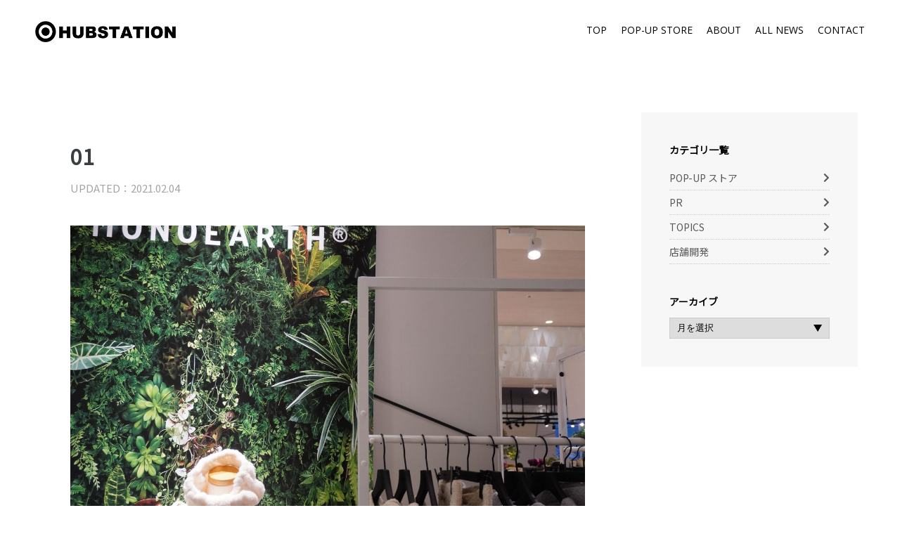

--- FILE ---
content_type: text/html; charset=UTF-8
request_url: http://hubstation.xyz/monoearth-pop-up-store%E6%B8%8B%E8%B0%B7%E3%82%B9%E3%82%AF%E3%83%A9%E3%83%B3%E3%83%96%E3%83%AB%E3%82%B9%E3%82%AF%E3%82%A8%E3%82%A2-2f-1-21-2-8/01-12/
body_size: 30578
content:
<!DOCTYPE html>
<html dir="ltr" lang="ja" prefix="og: https://ogp.me/ns#" class="no-js no-svg">
<head>
<meta charset="UTF-8">
<meta name="viewport" content="width=device-width, initial-scale=1">
<title>01 | HUBSTATIONHUBSTATION</title>

<link rel="shortcut icon" href="http://hubstation.xyz/wp/images/favicon.ico">
<link rel="stylesheet" type="text/css" href="http://hubstation.xyz/wp/wp-content/themes/HUBSTATION/style.css?1620632249">
<link href="https://fonts.googleapis.com/css?family=Open+Sans|Noto+Sans+JP" rel="stylesheet">
<link rel="stylesheet" type="text/css" href="http://hubstation.xyz/wp/css/slick.css"/>
<link rel="stylesheet" type="text/css" href="http://hubstation.xyz/wp/css/slick-theme.css"/>
<link rel="stylesheet" href="https://use.fontawesome.com/releases/v5.7.2/css/all.css" integrity="sha384-fnmOCqbTlWIlj8LyTjo7mOUStjsKC4pOpQbqyi7RrhN7udi9RwhKkMHpvLbHG9Sr" crossorigin="anonymous">


		<!-- All in One SEO 4.9.3 - aioseo.com -->
	<meta name="robots" content="max-image-preview:large" />
	<meta name="author" content="HS_User01"/>
	<link rel="canonical" href="http://hubstation.xyz/monoearth-pop-up-store%e6%b8%8b%e8%b0%b7%e3%82%b9%e3%82%af%e3%83%a9%e3%83%b3%e3%83%96%e3%83%ab%e3%82%b9%e3%82%af%e3%82%a8%e3%82%a2-2f-1-21-2-8/01-12/" />
	<meta name="generator" content="All in One SEO (AIOSEO) 4.9.3" />
		<meta property="og:locale" content="ja_JP" />
		<meta property="og:site_name" content="HUBSTATION | HUBSTATION公式サイト" />
		<meta property="og:type" content="article" />
		<meta property="og:title" content="01 | HUBSTATION" />
		<meta property="og:url" content="http://hubstation.xyz/monoearth-pop-up-store%e6%b8%8b%e8%b0%b7%e3%82%b9%e3%82%af%e3%83%a9%e3%83%b3%e3%83%96%e3%83%ab%e3%82%b9%e3%82%af%e3%82%a8%e3%82%a2-2f-1-21-2-8/01-12/" />
		<meta property="article:published_time" content="2021-02-04T04:08:03+00:00" />
		<meta property="article:modified_time" content="2021-02-04T04:08:03+00:00" />
		<meta name="twitter:card" content="summary" />
		<meta name="twitter:title" content="01 | HUBSTATION" />
		<script type="application/ld+json" class="aioseo-schema">
			{"@context":"https:\/\/schema.org","@graph":[{"@type":"BreadcrumbList","@id":"http:\/\/hubstation.xyz\/monoearth-pop-up-store%e6%b8%8b%e8%b0%b7%e3%82%b9%e3%82%af%e3%83%a9%e3%83%b3%e3%83%96%e3%83%ab%e3%82%b9%e3%82%af%e3%82%a8%e3%82%a2-2f-1-21-2-8\/01-12\/#breadcrumblist","itemListElement":[{"@type":"ListItem","@id":"http:\/\/hubstation.xyz#listItem","position":1,"name":"Home","item":"http:\/\/hubstation.xyz","nextItem":{"@type":"ListItem","@id":"http:\/\/hubstation.xyz\/monoearth-pop-up-store%e6%b8%8b%e8%b0%b7%e3%82%b9%e3%82%af%e3%83%a9%e3%83%b3%e3%83%96%e3%83%ab%e3%82%b9%e3%82%af%e3%82%a8%e3%82%a2-2f-1-21-2-8\/01-12\/#listItem","name":"01"}},{"@type":"ListItem","@id":"http:\/\/hubstation.xyz\/monoearth-pop-up-store%e6%b8%8b%e8%b0%b7%e3%82%b9%e3%82%af%e3%83%a9%e3%83%b3%e3%83%96%e3%83%ab%e3%82%b9%e3%82%af%e3%82%a8%e3%82%a2-2f-1-21-2-8\/01-12\/#listItem","position":2,"name":"01","previousItem":{"@type":"ListItem","@id":"http:\/\/hubstation.xyz#listItem","name":"Home"}}]},{"@type":"ItemPage","@id":"http:\/\/hubstation.xyz\/monoearth-pop-up-store%e6%b8%8b%e8%b0%b7%e3%82%b9%e3%82%af%e3%83%a9%e3%83%b3%e3%83%96%e3%83%ab%e3%82%b9%e3%82%af%e3%82%a8%e3%82%a2-2f-1-21-2-8\/01-12\/#itempage","url":"http:\/\/hubstation.xyz\/monoearth-pop-up-store%e6%b8%8b%e8%b0%b7%e3%82%b9%e3%82%af%e3%83%a9%e3%83%b3%e3%83%96%e3%83%ab%e3%82%b9%e3%82%af%e3%82%a8%e3%82%a2-2f-1-21-2-8\/01-12\/","name":"01 | HUBSTATION","inLanguage":"ja","isPartOf":{"@id":"http:\/\/hubstation.xyz\/#website"},"breadcrumb":{"@id":"http:\/\/hubstation.xyz\/monoearth-pop-up-store%e6%b8%8b%e8%b0%b7%e3%82%b9%e3%82%af%e3%83%a9%e3%83%b3%e3%83%96%e3%83%ab%e3%82%b9%e3%82%af%e3%82%a8%e3%82%a2-2f-1-21-2-8\/01-12\/#breadcrumblist"},"author":{"@id":"http:\/\/hubstation.xyz\/author\/hs_user01\/#author"},"creator":{"@id":"http:\/\/hubstation.xyz\/author\/hs_user01\/#author"},"datePublished":"2021-02-04T13:08:03+09:00","dateModified":"2021-02-04T13:08:03+09:00"},{"@type":"Organization","@id":"http:\/\/hubstation.xyz\/#organization","name":"HUBSTATION","description":"HUBSTATION\u516c\u5f0f\u30b5\u30a4\u30c8","url":"http:\/\/hubstation.xyz\/"},{"@type":"Person","@id":"http:\/\/hubstation.xyz\/author\/hs_user01\/#author","url":"http:\/\/hubstation.xyz\/author\/hs_user01\/","name":"HS_User01","image":{"@type":"ImageObject","@id":"http:\/\/hubstation.xyz\/monoearth-pop-up-store%e6%b8%8b%e8%b0%b7%e3%82%b9%e3%82%af%e3%83%a9%e3%83%b3%e3%83%96%e3%83%ab%e3%82%b9%e3%82%af%e3%82%a8%e3%82%a2-2f-1-21-2-8\/01-12\/#authorImage","url":"https:\/\/secure.gravatar.com\/avatar\/ec32b4bc9b4b19fd4b0b8a2395e8d4485fa3b1bec2228893bf2eaa301c48d5f4?s=96&d=mm&r=g","width":96,"height":96,"caption":"HS_User01"}},{"@type":"WebSite","@id":"http:\/\/hubstation.xyz\/#website","url":"http:\/\/hubstation.xyz\/","name":"HUBSTATION","description":"HUBSTATION\u516c\u5f0f\u30b5\u30a4\u30c8","inLanguage":"ja","publisher":{"@id":"http:\/\/hubstation.xyz\/#organization"}}]}
		</script>
		<!-- All in One SEO -->

<link rel="alternate" type="application/rss+xml" title="HUBSTATION &raquo; 01 のコメントのフィード" href="http://hubstation.xyz/monoearth-pop-up-store%e6%b8%8b%e8%b0%b7%e3%82%b9%e3%82%af%e3%83%a9%e3%83%b3%e3%83%96%e3%83%ab%e3%82%b9%e3%82%af%e3%82%a8%e3%82%a2-2f-1-21-2-8/01-12/feed/" />
<link rel="alternate" title="oEmbed (JSON)" type="application/json+oembed" href="http://hubstation.xyz/wp-json/oembed/1.0/embed?url=http%3A%2F%2Fhubstation.xyz%2Fmonoearth-pop-up-store%25e6%25b8%258b%25e8%25b0%25b7%25e3%2582%25b9%25e3%2582%25af%25e3%2583%25a9%25e3%2583%25b3%25e3%2583%2596%25e3%2583%25ab%25e3%2582%25b9%25e3%2582%25af%25e3%2582%25a8%25e3%2582%25a2-2f-1-21-2-8%2F01-12%2F" />
<link rel="alternate" title="oEmbed (XML)" type="text/xml+oembed" href="http://hubstation.xyz/wp-json/oembed/1.0/embed?url=http%3A%2F%2Fhubstation.xyz%2Fmonoearth-pop-up-store%25e6%25b8%258b%25e8%25b0%25b7%25e3%2582%25b9%25e3%2582%25af%25e3%2583%25a9%25e3%2583%25b3%25e3%2583%2596%25e3%2583%25ab%25e3%2582%25b9%25e3%2582%25af%25e3%2582%25a8%25e3%2582%25a2-2f-1-21-2-8%2F01-12%2F&#038;format=xml" />
<style id='wp-img-auto-sizes-contain-inline-css' type='text/css'>
img:is([sizes=auto i],[sizes^="auto," i]){contain-intrinsic-size:3000px 1500px}
/*# sourceURL=wp-img-auto-sizes-contain-inline-css */
</style>
<style id='wp-block-library-inline-css' type='text/css'>
:root{--wp-block-synced-color:#7a00df;--wp-block-synced-color--rgb:122,0,223;--wp-bound-block-color:var(--wp-block-synced-color);--wp-editor-canvas-background:#ddd;--wp-admin-theme-color:#007cba;--wp-admin-theme-color--rgb:0,124,186;--wp-admin-theme-color-darker-10:#006ba1;--wp-admin-theme-color-darker-10--rgb:0,107,160.5;--wp-admin-theme-color-darker-20:#005a87;--wp-admin-theme-color-darker-20--rgb:0,90,135;--wp-admin-border-width-focus:2px}@media (min-resolution:192dpi){:root{--wp-admin-border-width-focus:1.5px}}.wp-element-button{cursor:pointer}:root .has-very-light-gray-background-color{background-color:#eee}:root .has-very-dark-gray-background-color{background-color:#313131}:root .has-very-light-gray-color{color:#eee}:root .has-very-dark-gray-color{color:#313131}:root .has-vivid-green-cyan-to-vivid-cyan-blue-gradient-background{background:linear-gradient(135deg,#00d084,#0693e3)}:root .has-purple-crush-gradient-background{background:linear-gradient(135deg,#34e2e4,#4721fb 50%,#ab1dfe)}:root .has-hazy-dawn-gradient-background{background:linear-gradient(135deg,#faaca8,#dad0ec)}:root .has-subdued-olive-gradient-background{background:linear-gradient(135deg,#fafae1,#67a671)}:root .has-atomic-cream-gradient-background{background:linear-gradient(135deg,#fdd79a,#004a59)}:root .has-nightshade-gradient-background{background:linear-gradient(135deg,#330968,#31cdcf)}:root .has-midnight-gradient-background{background:linear-gradient(135deg,#020381,#2874fc)}:root{--wp--preset--font-size--normal:16px;--wp--preset--font-size--huge:42px}.has-regular-font-size{font-size:1em}.has-larger-font-size{font-size:2.625em}.has-normal-font-size{font-size:var(--wp--preset--font-size--normal)}.has-huge-font-size{font-size:var(--wp--preset--font-size--huge)}.has-text-align-center{text-align:center}.has-text-align-left{text-align:left}.has-text-align-right{text-align:right}.has-fit-text{white-space:nowrap!important}#end-resizable-editor-section{display:none}.aligncenter{clear:both}.items-justified-left{justify-content:flex-start}.items-justified-center{justify-content:center}.items-justified-right{justify-content:flex-end}.items-justified-space-between{justify-content:space-between}.screen-reader-text{border:0;clip-path:inset(50%);height:1px;margin:-1px;overflow:hidden;padding:0;position:absolute;width:1px;word-wrap:normal!important}.screen-reader-text:focus{background-color:#ddd;clip-path:none;color:#444;display:block;font-size:1em;height:auto;left:5px;line-height:normal;padding:15px 23px 14px;text-decoration:none;top:5px;width:auto;z-index:100000}html :where(.has-border-color){border-style:solid}html :where([style*=border-top-color]){border-top-style:solid}html :where([style*=border-right-color]){border-right-style:solid}html :where([style*=border-bottom-color]){border-bottom-style:solid}html :where([style*=border-left-color]){border-left-style:solid}html :where([style*=border-width]){border-style:solid}html :where([style*=border-top-width]){border-top-style:solid}html :where([style*=border-right-width]){border-right-style:solid}html :where([style*=border-bottom-width]){border-bottom-style:solid}html :where([style*=border-left-width]){border-left-style:solid}html :where(img[class*=wp-image-]){height:auto;max-width:100%}:where(figure){margin:0 0 1em}html :where(.is-position-sticky){--wp-admin--admin-bar--position-offset:var(--wp-admin--admin-bar--height,0px)}@media screen and (max-width:600px){html :where(.is-position-sticky){--wp-admin--admin-bar--position-offset:0px}}

/*# sourceURL=wp-block-library-inline-css */
</style><style id='global-styles-inline-css' type='text/css'>
:root{--wp--preset--aspect-ratio--square: 1;--wp--preset--aspect-ratio--4-3: 4/3;--wp--preset--aspect-ratio--3-4: 3/4;--wp--preset--aspect-ratio--3-2: 3/2;--wp--preset--aspect-ratio--2-3: 2/3;--wp--preset--aspect-ratio--16-9: 16/9;--wp--preset--aspect-ratio--9-16: 9/16;--wp--preset--color--black: #000000;--wp--preset--color--cyan-bluish-gray: #abb8c3;--wp--preset--color--white: #ffffff;--wp--preset--color--pale-pink: #f78da7;--wp--preset--color--vivid-red: #cf2e2e;--wp--preset--color--luminous-vivid-orange: #ff6900;--wp--preset--color--luminous-vivid-amber: #fcb900;--wp--preset--color--light-green-cyan: #7bdcb5;--wp--preset--color--vivid-green-cyan: #00d084;--wp--preset--color--pale-cyan-blue: #8ed1fc;--wp--preset--color--vivid-cyan-blue: #0693e3;--wp--preset--color--vivid-purple: #9b51e0;--wp--preset--gradient--vivid-cyan-blue-to-vivid-purple: linear-gradient(135deg,rgb(6,147,227) 0%,rgb(155,81,224) 100%);--wp--preset--gradient--light-green-cyan-to-vivid-green-cyan: linear-gradient(135deg,rgb(122,220,180) 0%,rgb(0,208,130) 100%);--wp--preset--gradient--luminous-vivid-amber-to-luminous-vivid-orange: linear-gradient(135deg,rgb(252,185,0) 0%,rgb(255,105,0) 100%);--wp--preset--gradient--luminous-vivid-orange-to-vivid-red: linear-gradient(135deg,rgb(255,105,0) 0%,rgb(207,46,46) 100%);--wp--preset--gradient--very-light-gray-to-cyan-bluish-gray: linear-gradient(135deg,rgb(238,238,238) 0%,rgb(169,184,195) 100%);--wp--preset--gradient--cool-to-warm-spectrum: linear-gradient(135deg,rgb(74,234,220) 0%,rgb(151,120,209) 20%,rgb(207,42,186) 40%,rgb(238,44,130) 60%,rgb(251,105,98) 80%,rgb(254,248,76) 100%);--wp--preset--gradient--blush-light-purple: linear-gradient(135deg,rgb(255,206,236) 0%,rgb(152,150,240) 100%);--wp--preset--gradient--blush-bordeaux: linear-gradient(135deg,rgb(254,205,165) 0%,rgb(254,45,45) 50%,rgb(107,0,62) 100%);--wp--preset--gradient--luminous-dusk: linear-gradient(135deg,rgb(255,203,112) 0%,rgb(199,81,192) 50%,rgb(65,88,208) 100%);--wp--preset--gradient--pale-ocean: linear-gradient(135deg,rgb(255,245,203) 0%,rgb(182,227,212) 50%,rgb(51,167,181) 100%);--wp--preset--gradient--electric-grass: linear-gradient(135deg,rgb(202,248,128) 0%,rgb(113,206,126) 100%);--wp--preset--gradient--midnight: linear-gradient(135deg,rgb(2,3,129) 0%,rgb(40,116,252) 100%);--wp--preset--font-size--small: 13px;--wp--preset--font-size--medium: 20px;--wp--preset--font-size--large: 36px;--wp--preset--font-size--x-large: 42px;--wp--preset--spacing--20: 0.44rem;--wp--preset--spacing--30: 0.67rem;--wp--preset--spacing--40: 1rem;--wp--preset--spacing--50: 1.5rem;--wp--preset--spacing--60: 2.25rem;--wp--preset--spacing--70: 3.38rem;--wp--preset--spacing--80: 5.06rem;--wp--preset--shadow--natural: 6px 6px 9px rgba(0, 0, 0, 0.2);--wp--preset--shadow--deep: 12px 12px 50px rgba(0, 0, 0, 0.4);--wp--preset--shadow--sharp: 6px 6px 0px rgba(0, 0, 0, 0.2);--wp--preset--shadow--outlined: 6px 6px 0px -3px rgb(255, 255, 255), 6px 6px rgb(0, 0, 0);--wp--preset--shadow--crisp: 6px 6px 0px rgb(0, 0, 0);}:where(.is-layout-flex){gap: 0.5em;}:where(.is-layout-grid){gap: 0.5em;}body .is-layout-flex{display: flex;}.is-layout-flex{flex-wrap: wrap;align-items: center;}.is-layout-flex > :is(*, div){margin: 0;}body .is-layout-grid{display: grid;}.is-layout-grid > :is(*, div){margin: 0;}:where(.wp-block-columns.is-layout-flex){gap: 2em;}:where(.wp-block-columns.is-layout-grid){gap: 2em;}:where(.wp-block-post-template.is-layout-flex){gap: 1.25em;}:where(.wp-block-post-template.is-layout-grid){gap: 1.25em;}.has-black-color{color: var(--wp--preset--color--black) !important;}.has-cyan-bluish-gray-color{color: var(--wp--preset--color--cyan-bluish-gray) !important;}.has-white-color{color: var(--wp--preset--color--white) !important;}.has-pale-pink-color{color: var(--wp--preset--color--pale-pink) !important;}.has-vivid-red-color{color: var(--wp--preset--color--vivid-red) !important;}.has-luminous-vivid-orange-color{color: var(--wp--preset--color--luminous-vivid-orange) !important;}.has-luminous-vivid-amber-color{color: var(--wp--preset--color--luminous-vivid-amber) !important;}.has-light-green-cyan-color{color: var(--wp--preset--color--light-green-cyan) !important;}.has-vivid-green-cyan-color{color: var(--wp--preset--color--vivid-green-cyan) !important;}.has-pale-cyan-blue-color{color: var(--wp--preset--color--pale-cyan-blue) !important;}.has-vivid-cyan-blue-color{color: var(--wp--preset--color--vivid-cyan-blue) !important;}.has-vivid-purple-color{color: var(--wp--preset--color--vivid-purple) !important;}.has-black-background-color{background-color: var(--wp--preset--color--black) !important;}.has-cyan-bluish-gray-background-color{background-color: var(--wp--preset--color--cyan-bluish-gray) !important;}.has-white-background-color{background-color: var(--wp--preset--color--white) !important;}.has-pale-pink-background-color{background-color: var(--wp--preset--color--pale-pink) !important;}.has-vivid-red-background-color{background-color: var(--wp--preset--color--vivid-red) !important;}.has-luminous-vivid-orange-background-color{background-color: var(--wp--preset--color--luminous-vivid-orange) !important;}.has-luminous-vivid-amber-background-color{background-color: var(--wp--preset--color--luminous-vivid-amber) !important;}.has-light-green-cyan-background-color{background-color: var(--wp--preset--color--light-green-cyan) !important;}.has-vivid-green-cyan-background-color{background-color: var(--wp--preset--color--vivid-green-cyan) !important;}.has-pale-cyan-blue-background-color{background-color: var(--wp--preset--color--pale-cyan-blue) !important;}.has-vivid-cyan-blue-background-color{background-color: var(--wp--preset--color--vivid-cyan-blue) !important;}.has-vivid-purple-background-color{background-color: var(--wp--preset--color--vivid-purple) !important;}.has-black-border-color{border-color: var(--wp--preset--color--black) !important;}.has-cyan-bluish-gray-border-color{border-color: var(--wp--preset--color--cyan-bluish-gray) !important;}.has-white-border-color{border-color: var(--wp--preset--color--white) !important;}.has-pale-pink-border-color{border-color: var(--wp--preset--color--pale-pink) !important;}.has-vivid-red-border-color{border-color: var(--wp--preset--color--vivid-red) !important;}.has-luminous-vivid-orange-border-color{border-color: var(--wp--preset--color--luminous-vivid-orange) !important;}.has-luminous-vivid-amber-border-color{border-color: var(--wp--preset--color--luminous-vivid-amber) !important;}.has-light-green-cyan-border-color{border-color: var(--wp--preset--color--light-green-cyan) !important;}.has-vivid-green-cyan-border-color{border-color: var(--wp--preset--color--vivid-green-cyan) !important;}.has-pale-cyan-blue-border-color{border-color: var(--wp--preset--color--pale-cyan-blue) !important;}.has-vivid-cyan-blue-border-color{border-color: var(--wp--preset--color--vivid-cyan-blue) !important;}.has-vivid-purple-border-color{border-color: var(--wp--preset--color--vivid-purple) !important;}.has-vivid-cyan-blue-to-vivid-purple-gradient-background{background: var(--wp--preset--gradient--vivid-cyan-blue-to-vivid-purple) !important;}.has-light-green-cyan-to-vivid-green-cyan-gradient-background{background: var(--wp--preset--gradient--light-green-cyan-to-vivid-green-cyan) !important;}.has-luminous-vivid-amber-to-luminous-vivid-orange-gradient-background{background: var(--wp--preset--gradient--luminous-vivid-amber-to-luminous-vivid-orange) !important;}.has-luminous-vivid-orange-to-vivid-red-gradient-background{background: var(--wp--preset--gradient--luminous-vivid-orange-to-vivid-red) !important;}.has-very-light-gray-to-cyan-bluish-gray-gradient-background{background: var(--wp--preset--gradient--very-light-gray-to-cyan-bluish-gray) !important;}.has-cool-to-warm-spectrum-gradient-background{background: var(--wp--preset--gradient--cool-to-warm-spectrum) !important;}.has-blush-light-purple-gradient-background{background: var(--wp--preset--gradient--blush-light-purple) !important;}.has-blush-bordeaux-gradient-background{background: var(--wp--preset--gradient--blush-bordeaux) !important;}.has-luminous-dusk-gradient-background{background: var(--wp--preset--gradient--luminous-dusk) !important;}.has-pale-ocean-gradient-background{background: var(--wp--preset--gradient--pale-ocean) !important;}.has-electric-grass-gradient-background{background: var(--wp--preset--gradient--electric-grass) !important;}.has-midnight-gradient-background{background: var(--wp--preset--gradient--midnight) !important;}.has-small-font-size{font-size: var(--wp--preset--font-size--small) !important;}.has-medium-font-size{font-size: var(--wp--preset--font-size--medium) !important;}.has-large-font-size{font-size: var(--wp--preset--font-size--large) !important;}.has-x-large-font-size{font-size: var(--wp--preset--font-size--x-large) !important;}
/*# sourceURL=global-styles-inline-css */
</style>

<style id='classic-theme-styles-inline-css' type='text/css'>
/*! This file is auto-generated */
.wp-block-button__link{color:#fff;background-color:#32373c;border-radius:9999px;box-shadow:none;text-decoration:none;padding:calc(.667em + 2px) calc(1.333em + 2px);font-size:1.125em}.wp-block-file__button{background:#32373c;color:#fff;text-decoration:none}
/*# sourceURL=/wp-includes/css/classic-themes.min.css */
</style>
<link rel='stylesheet' id='contact-form-7-css' href='http://hubstation.xyz/wp/wp-content/plugins/contact-form-7/includes/css/styles.css?ver=6.1.4' type='text/css' media='all' />
<link rel="https://api.w.org/" href="http://hubstation.xyz/wp-json/" /><link rel="alternate" title="JSON" type="application/json" href="http://hubstation.xyz/wp-json/wp/v2/media/954" /><link rel="EditURI" type="application/rsd+xml" title="RSD" href="http://hubstation.xyz/wp/xmlrpc.php?rsd" />
<link rel='shortlink' href='http://hubstation.xyz/?p=954' />
<link rel="icon" href="http://hubstation.xyz/wp/images/2021/04/cropped-HUBSTATION_LOGO_SQUARE-32x32.jpg" sizes="32x32" />
<link rel="icon" href="http://hubstation.xyz/wp/images/2021/04/cropped-HUBSTATION_LOGO_SQUARE-192x192.jpg" sizes="192x192" />
<link rel="apple-touch-icon" href="http://hubstation.xyz/wp/images/2021/04/cropped-HUBSTATION_LOGO_SQUARE-180x180.jpg" />
<meta name="msapplication-TileImage" content="http://hubstation.xyz/wp/images/2021/04/cropped-HUBSTATION_LOGO_SQUARE-270x270.jpg" />
<script src="https://code.jquery.com/jquery-3.6.0.min.js" integrity="sha256-/xUj+3OJU5yExlq6GSYGSHk7tPXikynS7ogEvDej/m4=" crossorigin="anonymous"></script>
<script type="text/javascript" src="http://hubstation.xyz/wp/js/slick.min.js"></script>
<script type="text/javascript" src="http://hubstation.xyz/wp/js/jQueryAutoHeight.js"></script>

<!-- js -->
<script>
//ハンバーガーメニュー
jQuery(function() {
	jQuery('.trigger_box').click(function () {
		jQuery(this).toggleClass('active');
		jQuery('.header_block').toggleClass('active');
	});
});
	
//スライダー
jQuery(function() {
	jQuery('#top_sildes').slick({
		dots: false,
		infinite: true,
		speed: 500,
		fade: true,
		cssEase: 'linear',
		autoplay: true,
		autoplaySpeed: 2500,
		arrows: false,
	}); 
});

//PCのみ・AughtHeight
jQuery(function(jQuery){
    var minWidth = 960;
    jQuery(window).resize(function(){
        if (minWidth <= jQuery(this).width()) {
			jQuery('ul.news_list_box li.news_list').autoHeight({column: 3, clear: 1});
			jQuery('ul.news_list_box li.news_list .excerpt').autoHeight({column: 3, clear: 1});
			jQuery('ul.news_list_box li.news_list a.news_title_box').autoHeight({column: 3, clear: 1});
			jQuery('#archive_content_block ul li .excerpt').autoHeight({column: 3, clear: 1});
			jQuery('#archive_content_block ul li a.archive_title').autoHeight({column: 3, clear: 1});
			var h01 = jQuery('.about_block dl dd:last-of-type').outerHeight();
			jQuery('.about_block dl dt:last-of-type').css('height', h01);
        }
        else {
			jQuery('ul.news_list_box li.news_list').removeAttr('style');
			jQuery('ul.news_list_box li.news_list .excerpt').removeAttr('style');
			jQuery('ul.news_list_box li.news_list a.news_title_box').removeAttr('style');
			jQuery('#archive_content_block ul li .excerpt').autoHeight({column: 3, clear: 1});
			jQuery('#archive_content_block ul li a.archive_title').removeAttr('style');
        }
    }).trigger('resize');
});

jQuery(function(){
	jQuery('a[href^="#"]').click(function(){
		var speed = 500;
		var href= jQuery(this).attr("href");
		var target = jQuery(href == "#" || href == "" ? 'html' : href);
		var position = target.offset().top;
		jQuery("html, body").animate({scrollTop:position}, speed, "swing");
		return false;
	});
});
</script>
<!-- /js -->

</head>

<body>
	<header>
		<div class="pc_top_header for_pc" >
			<ul class="clearfix">
				<li><a class="en" href="http://hubstation.xyz/">TOP</a></li>
				<li><a class="en" href="http://hubstation.xyz/pop-up-store/">POP-UP STORE</a></li>
				<li><a class="en" href="http://hubstation.xyz/about/">ABOUT</a></li>
				<li><a class="en" href="http://hubstation.xyz/all-news/">ALL NEWS</a></li>
				<li><a class="en" href="http://hubstation.xyz/#contact_block">CONTACT</a></li>
			</ul>
		</div>
		
		<div class="header_block for_sp">
			<ul>
				<li><a class="en" href="http://hubstation.xyz/">TOP</a></li>
				<li><a class="en" href="http://hubstation.xyz/pop-up-store/">POP-UP STORE</a></li>
				<li><a class="en" href="http://hubstation.xyz/about/">ABOUT</a></li>
				<li><a class="en" href="http://hubstation.xyz/all-news/">ALL NEWS</a></li>
				<li><a class="en" href="http://hubstation.xyz/#contact_block">CONTACT</a></li>
			</ul>
		</div>
		<div class="top_logo">
			<a href="http://hubstation.xyz">
				<h1>
									<img src="http://hubstation.xyz/wp/images/logo.png" alt="ハブステーション | HUBSTATION">
								</h1>
			</a>
		</div>
	</header>
	
	<div class="trigger_box for_sp">
		<div class="trigger_button">
			<span></span>
			<span></span>
			<span></span>
		</div>
	</div>
	
	

	
		<div class="content03 clearfix pad02">
			<div id="article_content_block">
				<div class="article_title_box marB02">
					<h2>01</h2>
					<div class="clearfix marB02">
						<p class="article_date">UPDATED：2021.02.04</p>
											</div>
					<img src="http://hubstation.xyz/wp/images/2021/02/01.jpg" alt="">
				</div>

				<div id="article_content_box" class="l_blue">
					<div class="marB02"><p class="attachment"><a href='http://hubstation.xyz/wp/images/2021/02/01.jpg'><img fetchpriority="high" decoding="async" width="1024" height="682" src="http://hubstation.xyz/wp/images/2021/02/01-1024x682.jpg" class="attachment-medium size-medium" alt="" srcset="http://hubstation.xyz/wp/images/2021/02/01-1024x682.jpg 1024w, http://hubstation.xyz/wp/images/2021/02/01-768x512.jpg 768w, http://hubstation.xyz/wp/images/2021/02/01.jpg 1280w" sizes="(max-width: 1024px) 100vw, 1024px" /></a></p>
</div>
					<a class="back_button01" href="http://hubstation.xyz/all-news/">ニュース一覧へ戻る</a>
				</div>
			</div>
						
			<div id="sidebar_block">
	<h3>カテゴリ一覧</h3>
	<ul id="side_cat_list" class="marB02">
			<li class="cat-item cat-item-4"><a href="http://hubstation.xyz/category/popup-store/">POP-UP ストア</a>
</li>
	<li class="cat-item cat-item-1"><a href="http://hubstation.xyz/category/pr/">PR</a>
</li>
	<li class="cat-item cat-item-3"><a href="http://hubstation.xyz/category/topics/">TOPICS</a>
</li>
	<li class="cat-item cat-item-5"><a href="http://hubstation.xyz/category/store-development/">店舗開発</a>
</li>
	</ul>
	
	<h3>アーカイブ</h3>
	<select name="archive-dropdown" onChange='document.location.href=this.options[this.selectedIndex].value;'>
		<option value="">月を選択</option>
			<option value='http://hubstation.xyz/2022/12/'> 2022年12月 </option>
	<option value='http://hubstation.xyz/2022/11/'> 2022年11月 </option>
	<option value='http://hubstation.xyz/2022/08/'> 2022年8月 </option>
	<option value='http://hubstation.xyz/2022/05/'> 2022年5月 </option>
	<option value='http://hubstation.xyz/2021/12/'> 2021年12月 </option>
	<option value='http://hubstation.xyz/2021/11/'> 2021年11月 </option>
	<option value='http://hubstation.xyz/2021/10/'> 2021年10月 </option>
	<option value='http://hubstation.xyz/2021/08/'> 2021年8月 </option>
	<option value='http://hubstation.xyz/2021/07/'> 2021年7月 </option>
	<option value='http://hubstation.xyz/2021/05/'> 2021年5月 </option>
	<option value='http://hubstation.xyz/2021/04/'> 2021年4月 </option>
	<option value='http://hubstation.xyz/2021/03/'> 2021年3月 </option>
	<option value='http://hubstation.xyz/2021/02/'> 2021年2月 </option>
	<option value='http://hubstation.xyz/2021/01/'> 2021年1月 </option>
	<option value='http://hubstation.xyz/2020/12/'> 2020年12月 </option>
	<option value='http://hubstation.xyz/2020/11/'> 2020年11月 </option>
	<option value='http://hubstation.xyz/2020/10/'> 2020年10月 </option>
	<option value='http://hubstation.xyz/2020/09/'> 2020年9月 </option>
	<option value='http://hubstation.xyz/2020/08/'> 2020年8月 </option>
	<option value='http://hubstation.xyz/2020/06/'> 2020年6月 </option>
	<option value='http://hubstation.xyz/2020/04/'> 2020年4月 </option>
	<option value='http://hubstation.xyz/2020/03/'> 2020年3月 </option>
	<option value='http://hubstation.xyz/2020/02/'> 2020年2月 </option>
	<option value='http://hubstation.xyz/2020/01/'> 2020年1月 </option>
	<option value='http://hubstation.xyz/2019/12/'> 2019年12月 </option>
	<option value='http://hubstation.xyz/2019/11/'> 2019年11月 </option>
	<option value='http://hubstation.xyz/2019/10/'> 2019年10月 </option>
	<option value='http://hubstation.xyz/2019/09/'> 2019年9月 </option>
	<option value='http://hubstation.xyz/2019/08/'> 2019年8月 </option>
	<option value='http://hubstation.xyz/2019/07/'> 2019年7月 </option>
	<option value='http://hubstation.xyz/2019/06/'> 2019年6月 </option>
	<option value='http://hubstation.xyz/2019/05/'> 2019年5月 </option>
	<option value='http://hubstation.xyz/2019/04/'> 2019年4月 </option>
	</select>
</div>		</div>

<footer>
	<p>copyright (c) HUBSTATION Co.,Ltd</p>
</footer>
<script type="speculationrules">
{"prefetch":[{"source":"document","where":{"and":[{"href_matches":"/*"},{"not":{"href_matches":["/wp/wp-*.php","/wp/wp-admin/*","/wp/images/*","/wp/wp-content/*","/wp/wp-content/plugins/*","/wp/wp-content/themes/HUBSTATION/*","/*\\?(.+)"]}},{"not":{"selector_matches":"a[rel~=\"nofollow\"]"}},{"not":{"selector_matches":".no-prefetch, .no-prefetch a"}}]},"eagerness":"conservative"}]}
</script>
<script type="text/javascript" src="http://hubstation.xyz/wp/wp-includes/js/dist/hooks.min.js?ver=dd5603f07f9220ed27f1" id="wp-hooks-js"></script>
<script type="text/javascript" src="http://hubstation.xyz/wp/wp-includes/js/dist/i18n.min.js?ver=c26c3dc7bed366793375" id="wp-i18n-js"></script>
<script type="text/javascript" id="wp-i18n-js-after">
/* <![CDATA[ */
wp.i18n.setLocaleData( { 'text direction\u0004ltr': [ 'ltr' ] } );
//# sourceURL=wp-i18n-js-after
/* ]]> */
</script>
<script type="text/javascript" src="http://hubstation.xyz/wp/wp-content/plugins/contact-form-7/includes/swv/js/index.js?ver=6.1.4" id="swv-js"></script>
<script type="text/javascript" id="contact-form-7-js-translations">
/* <![CDATA[ */
( function( domain, translations ) {
	var localeData = translations.locale_data[ domain ] || translations.locale_data.messages;
	localeData[""].domain = domain;
	wp.i18n.setLocaleData( localeData, domain );
} )( "contact-form-7", {"translation-revision-date":"2025-11-30 08:12:23+0000","generator":"GlotPress\/4.0.3","domain":"messages","locale_data":{"messages":{"":{"domain":"messages","plural-forms":"nplurals=1; plural=0;","lang":"ja_JP"},"This contact form is placed in the wrong place.":["\u3053\u306e\u30b3\u30f3\u30bf\u30af\u30c8\u30d5\u30a9\u30fc\u30e0\u306f\u9593\u9055\u3063\u305f\u4f4d\u7f6e\u306b\u7f6e\u304b\u308c\u3066\u3044\u307e\u3059\u3002"],"Error:":["\u30a8\u30e9\u30fc:"]}},"comment":{"reference":"includes\/js\/index.js"}} );
//# sourceURL=contact-form-7-js-translations
/* ]]> */
</script>
<script type="text/javascript" id="contact-form-7-js-before">
/* <![CDATA[ */
var wpcf7 = {
    "api": {
        "root": "http:\/\/hubstation.xyz\/wp-json\/",
        "namespace": "contact-form-7\/v1"
    }
};
//# sourceURL=contact-form-7-js-before
/* ]]> */
</script>
<script type="text/javascript" src="http://hubstation.xyz/wp/wp-content/plugins/contact-form-7/includes/js/index.js?ver=6.1.4" id="contact-form-7-js"></script>

</body>
</html>



--- FILE ---
content_type: text/css
request_url: http://hubstation.xyz/wp/wp-content/themes/HUBSTATION/style.css?1620632249
body_size: 22671
content:
@charset "utf-8";

/*
Theme Name:HUBSTATION
Author: BOB Inc.
Description: HUB STATION様公式サイト用テーマ
*/

/*--------- CSS MENU ---------*/
/*------------------------------
/*  01. general
/*  02. header
/*  03. footer
/*  04. index
/*  05. article
/*  06. 404
/*  07. about
/*  08. pop-up store
/*  ex. pagination
/*  ex. clearfix
--------------------------------
------------------------------*/

/*  01. general
------------------------------*/
/*  general  */
html, body {width: 100%; height: 100%; margin: 0; padding: 0;}
h1, h2, h3, h4, h5, h6, h7, dl, dt, dd, ul, li, p, a {margin: 0; padding: 0;}
ul, ul li {list-style: none;}
a {text-decoration: none;}
input, button, textarea, select {-webkit-appearance: none; appearance: none;}

a:focus,
input:focus,
textarea:focus,
select:focus {outline: 0; box-shadow: none; border: none;}

.relative {position: relative;}

.f_left {float: left;}
.f_right {float: right;}

/* margin & padding */
.marB01 {margin-bottom: 20px!important;}
.marB02 {margin-bottom: 40px!important;}

.pad02 {padding-top: 120px!important;}

.em01 {margin-bottom: 1em;}

/* wrapper */
.wrapper {width: 100%; position: relative;}
.content01 {margin: auto; box-sizing: border-box;}
.content02 {margin: auto; box-sizing: border-box;}
.content03 {margin: auto; box-sizing: border-box;}

#content_block {box-sizing: border-box;}

/* media query */
/* for PC */
@media screen and (min-width: 960px){
	/* general */
	.for_sp {display: none;}
	
	/* margin & padding */
	.marB03 {margin-bottom: 60px;}
	.marB04 {margin-bottom: 100px!important;}
	
	.pad01 {padding-top: 80px!important;}
	
	/* wrapper */
	.content01 {width: 740px; padding: 0 20px;}
	.content02 {max-width: 1000px; padding: 0 20px;}
	.content03 {max-width: 1200px; padding: 0 20px;}
	#content_block {padding: 80px 0;}
	
	.one_half01 {width: 49%;}
}


/* for Mobile */
@media screen and (max-width: 959px) {
	/* general*/
	.for_pc {display: none;}
	
	/* margin & padding */
	.marB03 {margin-bottom: 40px;}
	.marB04 {margin-bottom: 80px!important;}
	
	/* wrapper */
	.content01,
	.content02,
	.content03 {width: 90%; margin: auto;}
	#content_block {padding: 40px 0;}
}

/*  ex. font
------------------------------*/
body {font-family: 'Noto Sans JP','游ゴシック体', 'YuGothic', 'sans-serif';}

.bold {font-weight: bold;}
.t_center {text-align: center;}
.t_left {text-align: left;}

.l_blue {color: #518a91;}

.en {font-family: 'Open Sans', sans-serif;}

/* media query */
/* for PC */
@media screen and (min-width: 960px){
	body {font-size: 14px; line-height: 24px;}
	.sz01 {font-size: 30px; line-height: 50px;}
	.sz02 {font-size: 24px; line-height: 40px;}
	.sz03 {font-size: 18px; line-height: 26px;}
	.sz04 {font-size: 34px; line-height: 48px;}
}

/* for Mobile */
@media screen and (max-width: 959px) {
	body {font-size: 14px; line-height: 26px;}
	.sz01,
	.sz04 {font-size: 24px; line-height: 38px;}
	.sz02 {font-size: 18px; line-height: 30px;}
	.sz03 {font-size: 16px; line-height: 28px;}
}

/*  02. header
------------------------------*/
.top_logo {position: absolute; z-index: 999;}
.top_logo a {display: block;}
.top_logo img {display: block;}

.slick-slider .slick-track,
.slick-slider .slick-list {height: 100%;}

/* for PC */
@media screen and (min-width: 960px){
	.top_logo {top: 30px; left: 50px; width: 220px;}
	.top_logo img {height: 100%; width: 200px;}
	
	.header_block {width: 50%;}
	.header_block ul {width: 40%; right: 50px;}
	
	.header_block ul li a:hover {color: #000; background: #FFF;}
	
	.pc_top_header {position: absolute; top: 30px; right: 50px; z-index: 999;}
	.pc_top_header ul li {float: left;}
	.pc_top_header ul li:not(:last-child) {margin-right: 20px;}
	.pc_top_header ul li a {color: #000;}
	.pc_top_header ul li a:hover {text-decoration: underline;}
	.pc_top_header#top_menu ul li a {color: #FFF; text-shadow: 0 0 4px #000;}
	.pc_top_header#top_menu ul li a:hover {text-decoration: underline;}
}

/* for Mobile */
@media screen and (max-width: 959px) {
	.top_logo img {height: 28px;}
	
	.trigger_box {position: fixed; z-index: 99999; background: rgba(0, 0, 0, .8); padding: 0 10px; box-sizing: border-box; -webkit-transition: .5s; transition: .5s;}
	.trigger_box.active {background: transparent;}
	
	.trigger_box .trigger_button {position: relative; width: 20px; height: 30px;}
	.trigger_box .trigger_button span {display: block; position: absolute; background: #FFF; width: 20px; height: 3px; -webkit-transition: all .3s; transition: all .3s;}
	.trigger_box .trigger_button span:nth-of-type(1) {top: 6.5px;}
	.trigger_box .trigger_button span:nth-of-type(2) {top: 13.5px;}
	.trigger_box .trigger_button span:nth-of-type(3) {bottom: 6.5px;}

	.trigger_box.active .trigger_button span:nth-of-type(1) {-webkit-transform: translateY(5px) rotate(-315deg); transform: translateY(5px) rotate(-315deg);}
	.trigger_box.active .trigger_button span:nth-of-type(2) {-webkit-transform: translateX(-6px); transform: translateX(-6px); opacity: 0;}
	.trigger_box.active .trigger_button span:nth-of-type(3) {-webkit-transform: translateY(-9px) rotate(315deg); transform: translateY(-9px) rotate(315deg);}
	
	.top_logo {top: calc(3% + 2px); left: 5%;}
	
	.header_block {width: 70%; -webkit-transition: all .5s; transition: all .5s; height: 100%; top: 0; right: -100%; position: fixed; background: rgba(0, 0, 0, .8); color: #FFF; z-index: 9998;}
	.header_block.active {right: 0;}	
	.header_block ul {width: 95%; right: 5%; top: 50%; position: absolute; -webkit-transform: translateY(-50%); transform: translateY(-50%);}
	.header_block ul li {font-size: 16px; line-height: 28px;}
	.header_block ul li:not(:last-child) {margin-bottom: 15px;}
	.header_block ul li a {color: #FFF; font-weight: bold; text-decoration: none; padding: 5px 20px; box-sizing: border-box; -webkit-transition: .3s; transition: .3s; display: block;}
	.header_block ul#top_menu li a {color: #FFF;}
}

/*  03. footer
------------------------------*/
footer {text-align: center; font-size: 12px; line-height: 20px; box-sizing: border-box; padding: 5px;}

/* for PC */
@media screen and (min-width: 960px){
	.trigger_box {top: 30px; right: 50px; cursor: pointer;}
}

/* for Mobile */
@media screen and (max-width: 959px) {
	.trigger_box {top: 3%; right: 5%;}
}

/*  04. index
------------------------------*/
#top_block {height: 100%; position: relative;}
#top_sildes {position: absolute; top: 0; bottom: 0; left: 0; right: 0; z-index: 1;}
#top_sildes:after {content: ""; position: absolute; top: 0; bottom: 0; left: 0; right: 0; z-index: 2; background-color: transparent; background-image: linear-gradient(-45deg, rgba(0,0,0,.1) 25%, transparent 25%, transparent 50%, rgba(0,0,0, .1) 50%, rgba(0,0,0,.1) 75%, transparent 75%, transparent 100%), linear-gradient(45deg, rgba(0,0,0,.1) 25%, transparent 25%, transparent 50%,  rgba(0,0,0,.1) 50%, rgba(0,0,0,.1) 75%, transparent 75%, transparent 100%); background-position: 0 0, 3px 3px; background-size: 6px 6px;}
#top_sildes .top_block_content {height: 100%; background-size: cover; background-position: center;}
#top_sildes #bg01.top_block_content {background-image: url('http://hubstation.xyz/wp/images/top_slide01.jpg');}
#top_sildes #bg02.top_block_content {background-image: url('http://hubstation.xyz/wp/images/top_slide02.jpg');}
#top_sildes #bg03.top_block_content {background-image: url('http://hubstation.xyz/wp/images/top_slide03.jpg');}
#top_sildes #bg04.top_block_content {background-image: url('http://hubstation.xyz/wp/images/top_slide04.jpg');}
#top_sildes #bg05.top_block_content {background-image: url('http://hubstation.xyz/wp/images/top_slide05.jpg');}
#top_sildes #bg06.top_block_content {background-image: url('http://hubstation.xyz/wp/images/top_slide06.jpg');}
#top_sildes #bg07.top_block_content {background-image: url('http://hubstation.xyz/wp/images/top_slide07.jpg');}

#top_text_box {position: absolute; z-index: 3; color: #FFF; box-sizing: border-box;}
#top_text_box p {font-size: 14px; line-height: 20px;}
#top_text_box .more_button01 {margin: 0 0 0 auto;}
#top_text_box .more_button01 a {background: #72bfc4;}

/* service block */
#service_block01 h2 {margin-bottom: 40px;}
#service_block01 h2 img {display: block;}

/* topnews block */
ul.news_list_box li.news_list {position: relative;}
ul.news_list_box li.news_list a {display: block; color: #000;}
ul.news_list_box li.news_list a.news_featured_img {height: 150px; background-size: cover; -webkit-transition: .5s; transition: .5s;}
ul.news_list_box li.news_list a.news_title_box {margin-bottom: 10px;}
ul.news_list_box li.news_list h3 {display: inline; padding-bottom: 5px; box-sizing: border-box; background-image: linear-gradient(180deg, transparent 92%, #518a91 0); background-repeat: no-repeat; background-size: 0 100%; -webkit-transition: .5s; transition: .5s;}
ul.news_list_box li.news_list .news_cat {float: left;}
ul.news_list_box li.news_list .news_cat ul {margin-right: 10px;}
ul.news_list_box li.news_list .news_cat ul li {display: inline-block; box-sizing: border-box;}
ul.news_list_box li.news_list .news_cat ul li:first-child {padding: 0 5px 0 0;}
ul.news_list_box li.news_list .news_cat ul li:not(:first-child) {padding: 0 5px;}
ul.news_list_box li.news_list .news_cat ul li a,
ul.news_list_box li.news_list a.archive_link_button {font-size: 12px; line-height: 24px; color: #FFF; background-color: #518a91; padding: 2px 15px; border-radius: 20px; box-sizing: border-box; -webkit-transition: .3s; transition: .3s;}
ul.news_list_box li.news_list .news_date {color: #a1a4a5; float: left; padding: 2px 0;}
ul.news_list_box li.news_list a.archive_link_button {text-align: center; position: absolute; bottom: 0; width: 100%;}

.excerpt {font-size: 12px; line-height: 20px; color: #777;}

/* contact */
#form_box dl dt {margin-bottom: 5px;}

#form_box dl dd input,
#form_box dl dd textarea {width: 100%; padding: 8px 5px; border: 1px solid #777; box-sizing: border-box; box-shadow: 2px 2px 4px #CCC; border-radius: 5px; resize: none;}

#form_box input[type="submit"] {width: 100%; background: #e1fdff; color: #518a91; border: 1px solid #518a91; padding: 8px 5px; box-sizing: border-box; font-weight: bold; border-radius: 5px; font-size: 1rem; cursor: pointer; -webkit-transition: .3s; transition: .3s;}

div.wpcf7-validation-errors,
div.wpcf7-acceptance-missing,
div.wpcf7-mail-sent-ok {border: none!important; padding: 0!important; margin: 0!important; line-height: 20px;}

div.wpcf7-validation-errors,
div.wpcf7-acceptance-missing,
div.wpcf7-mail-sent-ok,
span.wpcf7-not-valid-tip {font-size: 12px!important; line-height: 20px;}

/* media query */
/* for PC */
@media screen and (min-width: 960px) {
	#top_text_box {width: 600px; bottom: 50px; left: 50px; padding: 40px;  border: 2px #FFF solid; box-shadow: 2px 2px 4px #AAA; background: rgba(204, 204, 204, .4);}
	#top_text_box h2 {text-shadow: 2px 2px 4px #444;}
	#top_text_box .more_button01 a:hover {background: #518a91;　background: rgba(204, 204, 204, .5);}
		
	/* service block */
	#service_block01 h2 img {width: 300px; margin: auto;}
	
	/* topnews block */
	ul.news_list_box li.news_list {float: left; width: 30%; margin-bottom: 5%;}
	ul.news_list_box li.news_list:not(:nth-child(3n)) {margin-right: 5%;}
	
	ul.news_list_box li.news_list a.news_featured_img:hover {-webkit-transform: scale(1.1); transform: scale(1.1);}
	ul.news_list_box li.news_list h3:hover {background-size: 100% 100%; -webkit-transition: .5s; transition: .5s;}
	ul.news_list_box li.news_list .news_cat ul li a:hover,
	ul.news_list_box li.news_list a.archive_link_button:hover {background: #72bfc4;}
	
	/* contact */
	#form_box dl:not(:last-of-type) {width: 48%; min-height: 88px; float: left; margin-bottom: 20px;}
	#form_box dl:last-child {clear: both; width: 100%;}
	#form_box dl:nth-child(even) {margin-left: 4%;}
	
	#form_box input[type="submit"]:hover {background: #518a91; color: #FFF;}
}

/* for Mobile */
@media screen and (max-width: 959px) {
	.img_box {width: 90vmin; height: 90vmin; margin: 0 auto 40px;}
	#top_text_box {width: 90%; bottom: 20px; left: 50%; padding: 20px; -webkit-transform: translateX(-50%); transform: translateX(-50%);}
	#top_text_box h2,
	#top_text_box p {text-shadow: 0 0 2px #000;}
	
	ul.image_list01 {margin: 0 auto 40px;}
	ul.image_list01 li {width: 32%;}
	ul.image_list01 li:not(:last-child) {margin-right: 2%;}
	
	/* people, city, shop block */
	.title_box {text-align: center;}
	
	/* service block */
	#service_block01 h2 img {width: 250px; max-width: 80%; margin: auto;}
	/* topnews block */
	ul.news_list_box li.news_list {border-bottom: 1px dotted #CCC; padding-bottom: 5px; box-sizing: border-box;}
	ul.news_list_box li.news_list:not(:last-child) {margin-bottom: 40px;}
	
	/* contact */
	#form_box dl:not(:last-of-type) {margin-bottom: 10px;}
}

/*  05. article
------------------------------*/
.article_header {background-position: center; background-size: cover;}

#article_content_block {box-sizing: border-box; background: #FFF;}
#article_content_block p {font-size: 15px; line-height: 26px;}

#article_content_box h1,
#article_content_box h2,
#article_content_box h3,
#article_content_box h4,
#article_content_box h5,
#article_content_box h6 {padding: 5px 10px; margin-bottom: 10px; color: #000; text-shadow: 0 0 2px #FFF; border-left: solid 7px #000;}

#article_content_block h1 {line-height: 1.4em;}
#article_content_block h2 {line-height: 1.5em;}
#article_content_block h3,
#article_content_block h4,
#article_content_block h5,
#article_content_block h6 {line-height: 2em;}

#article_content_block img {width: 100%; height: auto; display: block;}
#article_content_block img:not(:last-child) {margin-bottom: 40px;}
#article_content_block a {color: #FFF;}

.article_title_box h2 {color: #3a3e40; margin-bottom: 10px;}
.article_title_box p.article_date {color: #a1a4a5;}
.article_title_box ul li,
.back_button01 {background-color: #518a91; padding: 0 10px; border-radius: 20px; box-sizing: border-box; display: inline-block; -webkit-transition: .3s; transition: .3s;}
.article_title_box ul li:not(:last-child) {margin-right: 5px;}

#article_content_box p:not(:last-child) {margin-bottom: 1em;}

.article_tag_list {padding: 20px; box-sizing: border-box; background: #F7F7F7; -webkit-transition: .3s; transition: .3s; text-align: center;}
.article_tag_list ul li {display: inline-block;}
.article_tag_list ul li:not(:last-child) {margin-right: 5px;}
.article_tag_list ul li a {background: #bbfaff; color: #518a91!important; padding: 2px 10px; box-sizing: border-box; border-radius: 10px;}

/* sidebar */
#sidebar_block {box-sizing: border-box; background: #F7F7F7;}
#sidebar_block h3 {font-size: 14px; line-height: 26px; margin-bottom: 10px;}

ul#side_cat_list li {border-bottom: 1px dotted #CCC; box-sizing: border-box; padding: 5px 0;}
ul#side_cat_list li a {color: #5a5a5a; position: relative; display: block;}
ul#side_cat_list li a:before {font-family: "Font Awesome 5 Free"; font-weight: bold; content: '\f054'; position: absolute; right: 0; top: 50%; -webkit-transform: translateY(-50%); transform: translateY(-50%);}

#sidebar_block select {width: 100%; position: relative; box-sizing: border-box; padding: 5px 25px 5px 10px; border: 1px solid #CCC; background-image: url(http://hubstation.xyz/wp/images/triangle.png); background-repeat: no-repeat; background-size: 12px; background-position: calc(100% - 10px) 8.5px;}

/* archive */
.archive_header {background-position: center; background-size: cover; background-image: url(http://hubstation.xyz/wp/images/blog_bg.jpg);}

#archive_content_block {box-sizing: border-box; background: #FFF;}

#archive_content_block .cat_title {background: #F7F7F7; padding: 10px;}

#archive_content_block ul li.archive_content_box a.archive_thumnail {display: block; height: 150px; background-size: cover; margin-bottom: 10px; background-position: center;}
#archive_content_block ul li.archive_content_box a.archive_title {display: block; margin-bottom: 10px;}
#archive_content_block ul li.archive_content_box img {width: 100%; display: block;}
#archive_content_block ul li.archive_content_box h2 {font-size: 16px; line-height: 26px; margin-bottom: 10px;}
#archive_content_block ul li.archive_content_box .archive_article_date {color: #a1a4a5; float: left; padding: 2px 0;}

#archive_content_block .archive_cat_list ul {float: left; margin-right: 10px;}
#archive_content_block .archive_cat_list ul li {display: inline-block; box-sizing: border-box;}
#archive_content_block .archive_cat_list ul li:first-child {padding: 0 5px 0 0;}
#archive_content_block .archive_cat_list ul li:not(:first-child) {padding: 0 5px;}
#archive_content_block .archive_cat_list ul li a {font-size: 12px; line-height: 24px; color: #FFF; background-color: #518a91; padding: 2px 10px; border-radius: 20px; box-sizing: border-box; -webkit-transition: .3s; transition: .3s; display: block;}

/* media query */
/* for PC */
@media screen and (min-width: 960px) {
	.article_header {height: 350px;}
	
	#article_content_block {width: 70%; padding: 40px; margin: 40px 40px 40px 0; float: left;}
	.article_title_box h2 {font-size: 30px; line-height: 42px;}
	.article_title_box p.article_date {float: left;}
	.article_title_box ul {float: left; margin-left: 20px;}
	.article_title_box ul li:hover,
	.back_button01:hover,	
	.article_tag_list ul li a:hover {background: #72bfc4;}
	
	/* sidebar */
	#sidebar_block {width: calc(30% - 40px); float: left; padding: 40px; margin: 40px auto;}
	
	/* archive */
	.archive_header {height: 400px;}
	#archive_content_block {width: 70%; padding: 40px; margin: 0 40px 40px 0; float: left;}
	
	#archive_content_block ul li.archive_content_box {float: left; width: 32%; margin-bottom: 30px;}
	#archive_content_block ul li.archive_content_box:not(:nth-child(3n)) {margin-right: 2%;}
	
	#archive_content_block .archive_cat_list ul li a:hover {background: #72bfc4;}
}

/* for Mobile */
@media screen and (max-width: 959px) {
	.article_header {height: 30%;}
	
	#article_content_block {padding: 20px 0; margin: 40px auto;}
	.article_title_box h2 {font-size: 20px; line-height: 32px;}
	.article_title_box p.article_date {margin-bottom: 10px;}
	
	/* sidebar */
	#sidebar_block {padding: 20px; margin-bottom: 20px;}
	
	/* archive */
	#archive_content_block {padding: 20px 0; margin: 0 auto 40px;}
	
	#archive_content_block ul li.archive_content_box {border-bottom: 1px dotted #CCC; box-sizing: border-box; padding-bottom: 10px;}
	#archive_content_block ul li.archive_content_box:not(:last-child) {margin-bottom: 20px;}
	
}

/*  06. 404
------------------------------*/
#error_header {background-position: center; background-size: cover; background-image: url(http://hubstation.xyz/wp/images/404_bg.png);}
#error_page_block {box-sizing: border-box; background: #FFF; margin: 40px auto; text-align: center;}

.back_button a {display: block; background: #e1fdff; color: #518a91; border: 1px solid #518a91; padding: 8px 5px; box-sizing: border-box; font-weight: bold; border-radius: 5px; font-size: 1rem; -webkit-transition: .3s; transition: .3s;}

/* media query */
/* for PC */
@media screen and (min-width: 960px) {
	#error_header {height: 350px;}
	#error_page_block {padding: 40px;}
	
	.back_button {width: 200px; margin: auto; cursor: pointer;}
	.back_button a:hover {background: #518a91; color: #FFF;}
}

/* for Mobile */
@media screen and (max-width: 959px) {
	#error_header {height: 40%;}
	#error_page_block {padding: 20px}
		
	.back_button {width: 100%;}
}

/*  07. About
------------------------------*/
#about h3,
#popup_store h3 {padding: 5px 10px; margin-bottom: 10px; color: #000; text-shadow: 0 0 2px #FFF; border-left: solid 7px #000;}

.about_block {padding: 40px 0; background: #FFF;}

/* media query */
/* for PC */
@media screen and (min-width: 960px) {
	#about h3,
	#popup_store h3 {display: inline-block;}
	
	.about_block dl {width: 100%;}
	.about_block dl dt,
	.about_block dl dd {float: left; border-top: 1px dotted #CCC; box-sizing: border-box; padding: 20px 10px;}
	.about_block dl dt:last-of-type,
	.about_block dl dd:last-of-type {border-bottom: 1px dotted #CCC;}
	.about_block dl dt {width: 30%; margin-right: 5%;}
	.about_block dl dd {width: 65%;}
	
	#about .more_button02 {width: 30%; float: left;}
	#about .more_button02:not(:last-child) {margin-right: 5%;}
}

/* for Mobile */
@media screen and (max-width: 959px) {
	#about_header {height: 40%;}
	
	.about_block dl dt {border-top: 1px solid #CCC; padding-top: 20px; font-weight: bold;}
	.about_block dl dd:not(:last-child) {margin-bottom: 30px;}
	.about_block dl dd:last-child {padding-bottom: 30px; border-bottom: 1px solid #CCC;}
	
	#about .more_button02:not(:last-child) {margin-bottom: 20px;}
}

/*  08. pop-up store
------------------------------*/
#popup_store img {display: block; margin: 20px auto;}

/* media query */
/* for PC */
@media screen and (min-width: 960px) {
	#popup_store img {width: 60%;}
}	

/* for Mobile */
@media screen and (max-width: 959px) {
	#popup_store img {width: 100%;}
}

/*  ex. pagination
------------------------------*/
.pagination {display: -ms-flexbox; display: -webkit-flex; display: flex; -ms-flex-align: center; -webkit-align-items: center; align-items: center; -ms-flex-pack: center; -webkit-justify-content: center; justify-content: center; margin: 40px 0; position: relative; font-size: 13px;}

.pagination span,
.pagination a {display: block; width: auto; margin: 4px; padding: 8px 4px; border: 1px solid #518a91; background-color: #fff; text-decoration: none; text-align: center; line-height: 16px;}

.pagination .pager {width: 32px; box-sizing: border-box;}

.pagination a {color: #518a91; -webkit-transition: .3s; transition: .3s;}
.pagination .current {color: #fff; border-color: #518a91; background-color: #518a91;}

.pagination a.prev {margin-right: 16px;}
.pagination a.next {margin-left: 16px;}

/* media query */
/* for PC */
@media screen and (min-width: 960px) {
	.pagination a:hover {color: #fff; background-color: #518a91;}
}

/* for Mobile */
@media screen and (max-width: 959px) {

}

/*  ex. button
------------------------------*/
/*general*/
.more_button01 {margin: auto;}
.more_button01,
.more_button02 {text-align: center;}
.more_button01 a,
.more_button02 a {display: block; background: #518a91; color: #FFF; box-sizing: border-box; padding: 10px 20px; -webkit-transition: .3s; transition: .3s;}

/* for PC */
@media screen and (min-width: 960px) {
	.more_button01,
	.more_button02 {width: 200px;}
	.more_button01 a:hover,
	.more_button02 a:hover {background: #72bfc4;}
}

/* for Mobile */
@media screen and (max-width: 959px) {
	.more_button01,
	.more_button02 {width: 100%;}
}

/*  ex. clearfix
------------------------------*/
.clearfix:after {clear: both; content: ""; display: block;}
